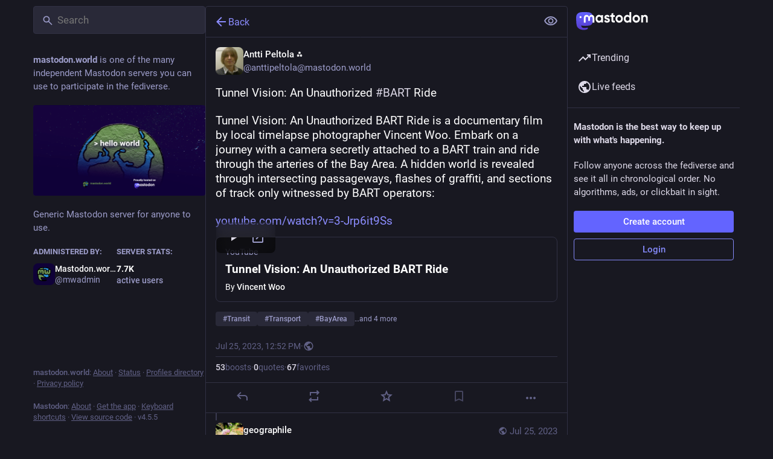

--- FILE ---
content_type: text/javascript
request_url: https://mastodon.world/packs/index-BPyrJDHZ.js
body_size: 35
content:
import{r as t,R as o}from"./index-TEHZzOO_.js";import{a as i,d as f}from"./scroll_context-D4UEqLKT.js";const p=({children:l,scrollKey:n,childRef:a,shouldUpdateScroll:c=f})=>{const e=t.useContext(i),r=t.useRef();return t.useImperativeHandle(a,()=>r.current,[]),t.useEffect(()=>{if(!(!e||!r.current))return e.registerElement(n,r.current,(s,u)=>c.call(e.scrollBehavior,s,u)),()=>{e.unregisterElement(n)}},[]),o.Children.only(o.cloneElement(l,{ref:r}))};export{p as S};
//# sourceMappingURL=index-BPyrJDHZ.js.map
